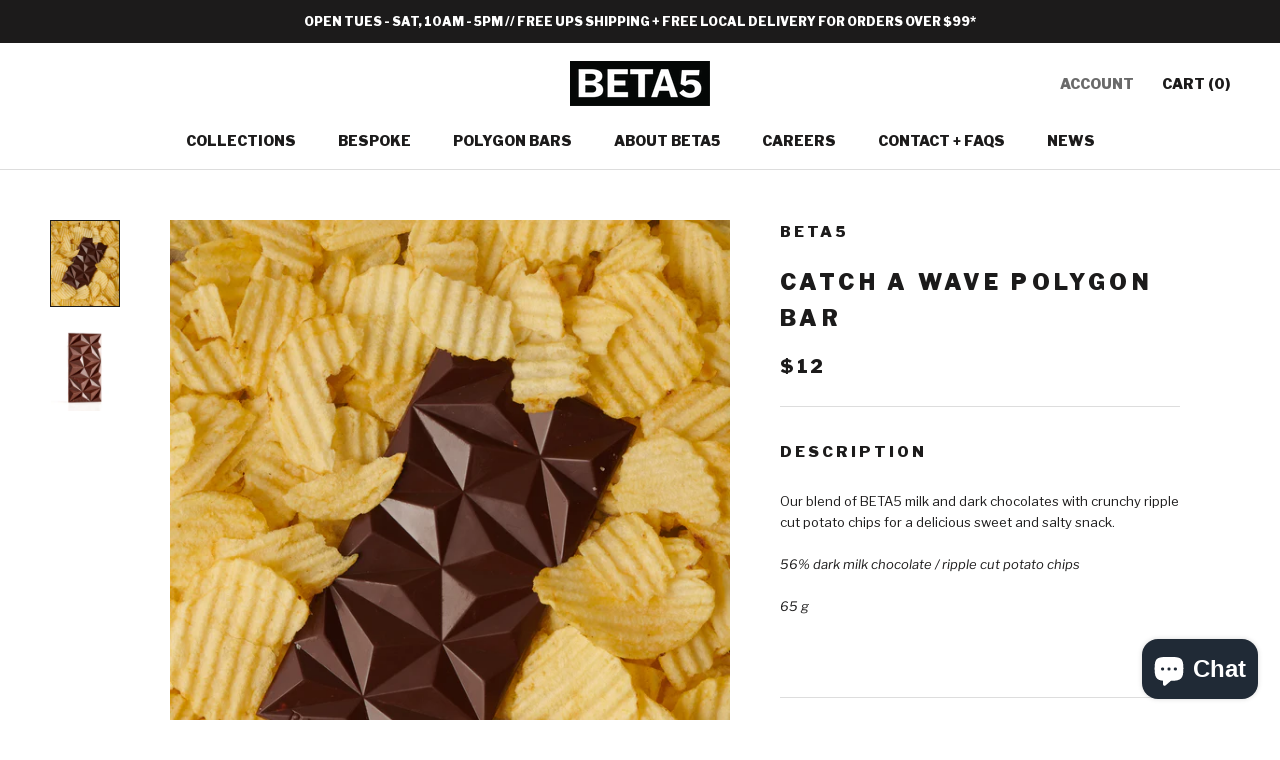

--- FILE ---
content_type: text/javascript
request_url: https://shop.beta5chocolates.com/cdn/shop/t/84/assets/giftbox-config.js?v=126022462768001540401731637688
body_size: -715
content:
window.GIFTBOX_CUSTOM_UPDATE_CART = () => {

document.documentElement.dispatchEvent(new CustomEvent('cart:refresh', {

bubbles: true

}));

}

window.GIFTBOX_DISABLE_CHECKOUT_BTN_CLONING=true;

--- FILE ---
content_type: text/javascript
request_url: https://shop.beta5chocolates.com/cdn/shop/t/84/assets/custom.js?v=183944157590872491501731637688
body_size: -688
content:
//# sourceMappingURL=/cdn/shop/t/84/assets/custom.js.map?v=183944157590872491501731637688
